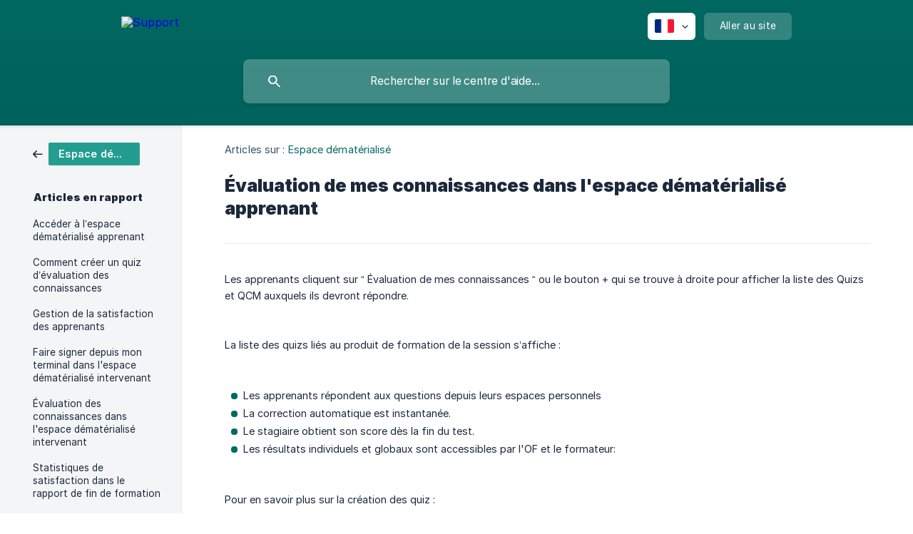

--- FILE ---
content_type: text/html; charset=utf-8
request_url: https://argalis.crisp.help/fr/article/evaluation-de-mes-connaissances-dans-lespace-dematerialise-apprenant-1st8064/
body_size: 4400
content:
<!DOCTYPE html><html lang="fr" dir="ltr"><head><meta http-equiv="Content-Type" content="text/html; charset=utf-8"><meta name="viewport" content="width=device-width, initial-scale=1"><meta property="og:locale" content="fr"><meta property="og:site_name" content="Support"><meta property="og:type" content="website"><link rel="icon" href="https://image.crisp.chat/avatar/website/5aa00961-90e1-422a-921f-9c09a5fe9bef/512/?1767591557953" type="image/png"><link rel="apple-touch-icon" href="https://image.crisp.chat/avatar/website/5aa00961-90e1-422a-921f-9c09a5fe9bef/512/?1767591557953" type="image/png"><meta name="msapplication-TileColor" content="#006a63"><meta name="msapplication-TileImage" content="https://image.crisp.chat/avatar/website/5aa00961-90e1-422a-921f-9c09a5fe9bef/512/?1767591557953"><style type="text/css">*::selection {
  background: rgba(0, 106, 99, .2);
}

.csh-theme-background-color-default {
  background-color: #006a63;
}

.csh-theme-background-color-light {
  background-color: #F4F5F7;
}

.csh-theme-background-color-light-alpha {
  background-color: rgba(244, 245, 247, .4);
}

.csh-button.csh-button-accent {
  background-color: #006a63;
}

.csh-article .csh-article-content article a {
  color: #006a63;
}

.csh-article .csh-article-content article .csh-markdown.csh-markdown-title.csh-markdown-title-h1 {
  border-color: #006a63;
}

.csh-article .csh-article-content article .csh-markdown.csh-markdown-code.csh-markdown-code-inline {
  background: rgba(0, 106, 99, .075);
  border-color: rgba(0, 106, 99, .2);
  color: #006a63;
}

.csh-article .csh-article-content article .csh-markdown.csh-markdown-list .csh-markdown-list-item:before {
  background: #006a63;
}</style><title>Évaluation de mes connaissances dans l'espace dématérialisé apprenant
 | Support</title><script type="text/javascript">window.$crisp = [];

CRISP_WEBSITE_ID = "5aa00961-90e1-422a-921f-9c09a5fe9bef";

CRISP_RUNTIME_CONFIG = {
  locale : "fr"
};

(function(){d=document;s=d.createElement("script");s.src="https://client.crisp.chat/l.js";s.async=1;d.getElementsByTagName("head")[0].appendChild(s);})();
</script><meta name="description" content="Les apprenants cliquent sur “ Évaluation de mes connaissances “ ou le bouton + qui se trouve à droite pour afficher la liste des Quizs et QCM auxquels ils devront répondre."><meta property="og:title" content="Évaluation de mes connaissances dans l'espace dématérialisé apprenant"><meta property="og:description" content="Les apprenants cliquent sur “ Évaluation de mes connaissances “ ou le bouton + qui se trouve à droite pour afficher la liste des Quizs et QCM auxquels ils devront répondre."><meta property="og:url" content="https://argalis.crisp.help/fr/article/evaluation-de-mes-connaissances-dans-lespace-dematerialise-apprenant-1st8064/"><link rel="canonical" href="https://argalis.crisp.help/fr/article/evaluation-de-mes-connaissances-dans-lespace-dematerialise-apprenant-1st8064/"><link rel="stylesheet" href="https://static.crisp.help/stylesheets/libs/libs.min.css?c310623f15c3f2510337ece8f9c0ac3f4" type="text/css"/><link rel="stylesheet" href="https://static.crisp.help/stylesheets/site/common/common.min.css?c2eec01e1242144cf9ea98dc323f1db38" type="text/css"/><link rel="stylesheet" href="https://static.crisp.help/stylesheets/site/article/article.min.css?c368e41164dd6e68145a829f7f0707942" type="text/css"/><script src="https://static.crisp.help/javascripts/libs/libs.min.js?c899c888c73d96a3439681f6c02ea7fb9" type="text/javascript"></script><script src="https://static.crisp.help/javascripts/site/common/common.min.js?c04c3468d8b9f39961f193990be1f9f12" type="text/javascript"></script><script src="https://static.crisp.help/javascripts/site/article/article.min.js?c4fdbf3bc0a1de0639c45d23f248dc255" type="text/javascript"></script></head><body><header role="banner"><div class="csh-wrapper"><div class="csh-header-main"><a href="/fr/" role="none" class="csh-header-main-logo"><img src="https://storage.crisp.chat/users/helpdesk/website/e5a60e75e5481000/9ab22ced383590c7b90af36c5ed595_s899na.png" alt="Support"></a><div role="none" class="csh-header-main-actions"><div data-expanded="false" role="none" onclick="CrispHelpdeskCommon.toggle_language()" class="csh-header-main-actions-locale"><div class="csh-header-main-actions-locale-current"><span data-country="fr" class="csh-flag"><span class="csh-flag-image"></span></span></div><ul><li><a href="/fr/" data-current="true" role="none" class="csh-font-sans-medium"><span data-country="fr" class="csh-flag"><span class="csh-flag-image"></span></span>French</a></li></ul></div><a href="https://www.argalis.fr/" target="_blank" rel="noopener noreferrer" role="none" class="csh-header-main-actions-website"><span class="csh-header-main-actions-website-itself csh-font-sans-regular">Aller au site</span></a></div><span class="csh-clear"></span></div><form action="/fr/includes/search/" role="search" onsubmit="return false" data-target-suggest="/fr/includes/suggest/" data-target-report="/fr/includes/report/" data-has-emphasis="false" data-has-focus="false" data-expanded="false" data-pending="false" class="csh-header-search"><span class="csh-header-search-field"><input type="search" name="search_query" autocomplete="off" autocorrect="off" autocapitalize="off" maxlength="100" placeholder="Rechercher sur le centre d'aide..." aria-label="Rechercher sur le centre d'aide..." role="searchbox" onfocus="CrispHelpdeskCommon.toggle_search_focus(true)" onblur="CrispHelpdeskCommon.toggle_search_focus(false)" onkeydown="CrispHelpdeskCommon.key_search_field(event)" onkeyup="CrispHelpdeskCommon.type_search_field(this)" onsearch="CrispHelpdeskCommon.search_search_field(this)" class="csh-font-sans-regular"><span class="csh-header-search-field-autocomplete csh-font-sans-regular"></span><span class="csh-header-search-field-ruler"><span class="csh-header-search-field-ruler-text csh-font-sans-semibold"></span></span></span><div class="csh-header-search-results"></div></form></div><div data-tile="default" data-has-banner="false" class="csh-header-background csh-theme-background-color-default"></div></header><div id="body" class="csh-theme-background-color-light csh-body-full"><div class="csh-wrapper csh-wrapper-full csh-wrapper-large"><div class="csh-article"><aside role="complementary"><div class="csh-aside"><div class="csh-article-category csh-navigation"><a href="/fr/category/espace-dematerialise-xar4jy/" role="link" class="csh-navigation-back csh-navigation-back-item"><span style="background-color: #249d91;" data-has-category="true" class="csh-category-badge csh-font-sans-medium">Espace dématérialisé</span></a></div><p class="csh-aside-title csh-text-wrap csh-font-sans-bold">Articles en rapport</p><ul role="list"><li role="listitem"><a href="/fr/article/acceder-a-lespace-dematerialise-apprenant-4j2rkj/" role="link" class="csh-aside-spaced csh-text-wrap csh-font-sans-regular">Accéder à l’espace dématérialisé apprenant</a></li><li role="listitem"><a href="/fr/article/comment-creer-un-quiz-devaluation-des-connaissances-1keok1l/" role="link" class="csh-aside-spaced csh-text-wrap csh-font-sans-regular">Comment créer un quiz d’évaluation des connaissances</a></li><li role="listitem"><a href="/fr/article/gestion-de-la-satisfaction-des-apprenants-1coxr55/" role="link" class="csh-aside-spaced csh-text-wrap csh-font-sans-regular">Gestion de la satisfaction des apprenants</a></li><li role="listitem"><a href="/fr/article/faire-signer-depuis-mon-terminal-dans-lespace-dematerialise-intervenant-7ov8f/" role="link" class="csh-aside-spaced csh-text-wrap csh-font-sans-regular">Faire signer depuis mon terminal dans l'espace dématérialisé intervenant</a></li><li role="listitem"><a href="/fr/article/evaluation-des-connaissances-dans-lespace-dematerialise-intervenant-ue7534/" role="link" class="csh-aside-spaced csh-text-wrap csh-font-sans-regular">Évaluation des connaissances dans l'espace dématérialisé intervenant</a></li><li role="listitem"><a href="/fr/article/statistiques-de-satisfaction-dans-le-rapport-de-fin-de-formation-a6de5d/" role="link" class="csh-aside-spaced csh-text-wrap csh-font-sans-regular">Statistiques de satisfaction dans le rapport de fin de formation</a></li><li role="listitem"><a href="/fr/article/mes-autres-quiz-dans-lespace-dematerialise-apprenant-1ho78qx/" role="link" class="csh-aside-spaced csh-text-wrap csh-font-sans-regular">Mes autres quiz dans l'espace dématérialisé apprenant</a></li><li role="listitem"><a href="/fr/article/evaluation-de-la-satisfaction-dans-lespace-dematerialise-intervenant-4e0ayl/" role="link" class="csh-aside-spaced csh-text-wrap csh-font-sans-regular">Évaluation de la satisfaction dans l'espace dématérialisé intervenant</a></li></ul></div></aside><div role="main" class="csh-article-content csh-article-content-split"><div class="csh-article-content-wrap"><article class="csh-text-wrap"><div role="heading" class="csh-article-content-header"><div class="csh-article-content-header-metas"><div class="csh-article-content-header-metas-category csh-font-sans-regular">Articles sur :<span> </span><a href="/fr/category/espace-dematerialise-xar4jy/" role="link">Espace dématérialisé</a></div></div><h1 class="csh-font-sans-bold">Évaluation de mes connaissances dans l'espace dématérialisé apprenant</h1></div><div role="article" class="csh-article-content-text csh-article-content-text-large"><p><span>Les apprenants cliquent sur “ Évaluation de mes connaissances “ ou le bouton + qui se trouve à droite pour afficher la liste des Quizs et QCM auxquels ils devront répondre.</span></p><p><br></p><p><span class="csh-markdown csh-markdown-image"><img src="https://storage.crisp.chat/users/helpdesk/website/e5a60e75e5481000/image_a870yg.png" alt="" loading="lazy"></span></p><p><br></p><p><span>La liste des quizs liés au produit de formation de la session s’affiche :</span></p><p><br></p><p><span class="csh-markdown csh-markdown-image"><img src="https://storage.crisp.chat/users/helpdesk/website/e5a60e75e5481000/asposewords7927ea4e-343c-460e-_1prekau.png" alt="" loading="lazy"></span></p><p><br></p><ul class="csh-markdown csh-markdown-list csh-markdown-list-unordered"><li value="1" class="csh-markdown csh-markdown-list-item"><span>Les apprenants répondent aux questions depuis leurs espaces personnels</span></li><li value="2" class="csh-markdown csh-markdown-list-item"><span>La correction automatique est instantanée.&#160;</span></li><li value="3" class="csh-markdown csh-markdown-list-item"><span>Le stagiaire obtient son score dès la fin du test.&#160;</span></li><li value="4" class="csh-markdown csh-markdown-list-item"><span>Les résultats individuels et globaux sont accessibles par l'OF et le formateur:</span></li></ul><p><br></p><p><span class="csh-markdown csh-markdown-image"><img src="https://storage.crisp.chat/users/helpdesk/website/e5a60e75e5481000/asposewords7927ea4e-343c-460e-_1nex9m2.png" alt="" loading="lazy"></span></p><p><br></p><p><span>Pour en savoir plus sur la création des quiz : </span></p><p><br></p><p><a class="csh-markdown csh-markdown-link csh-markdown-link-text" rel="noopener noreferrer" target="_blank" href="https://argalis.crisp.help/fr/article/comment-creer-un-quiz-devaluation-des-connaissances-1keok1l/"><span>Comment créer un quiz d’évaluation des connaissances</span></a></p><span class="csh-markdown csh-markdown-line csh-article-content-separate csh-article-content-separate-top"></span><p class="csh-article-content-updated csh-text-wrap csh-font-sans-light">Mis à jour le : 03/07/2023</p><span class="csh-markdown csh-markdown-line csh-article-content-separate csh-article-content-separate-bottom"></span></div></article><section data-has-answer="false" role="none" class="csh-article-rate"><div class="csh-article-rate-ask csh-text-wrap"><p class="csh-article-rate-title csh-font-sans-medium">Cet article a-t-il répondu à vos questions ?</p><ul><li><a href="#" role="button" aria-label="Oui" onclick="CrispHelpdeskArticle.answer_feedback(true); return false;" class="csh-button csh-button-grey csh-button-small csh-font-sans-medium">Oui</a></li><li><a href="#" role="button" aria-label="Non" onclick="CrispHelpdeskArticle.answer_feedback(false); return false;" class="csh-button csh-button-grey csh-button-small csh-font-sans-medium">Non</a></li></ul></div><div data-is-open="false" class="csh-article-rate-feedback-wrap"><div data-had-error="false" class="csh-article-rate-feedback-container"><form action="https://argalis.crisp.help/fr/article/evaluation-de-mes-connaissances-dans-lespace-dematerialise-apprenant-1st8064/feedback/" method="post" onsubmit="CrispHelpdeskArticle.send_feedback_comment(this); return false;" data-is-locked="false" class="csh-article-rate-feedback"><p class="csh-article-rate-feedback-title csh-font-sans-bold">Partagez vos commentaires</p><textarea name="feedback_comment" cols="1" rows="1" maxlength="200" placeholder="Expliquez brièvement ce que vous pensez de cet article.
Nous pourrions revenir vers vous." onkeyup="CrispHelpdeskArticle.type_feedback_comment(event)" class="csh-article-rate-feedback-field csh-font-sans-regular"></textarea><div class="csh-article-rate-feedback-actions"><button type="submit" role="button" aria-label="Envoyer mon retour" data-action="send" class="csh-button csh-button-accent csh-font-sans-medium">Envoyer mon retour</button><a href="#" role="button" aria-label="Annuler" onclick="CrispHelpdeskArticle.cancel_feedback_comment(); return false;" data-action="cancel" class="csh-button csh-button-grey csh-font-sans-medium">Annuler</a></div></form></div></div><div data-is-satisfied="true" class="csh-article-rate-thanks"><p class="csh-article-rate-title csh-article-rate-thanks-title csh-font-sans-semibold">Merci !</p><div class="csh-article-rate-thanks-smiley csh-article-rate-thanks-smiley-satisfied"><span data-size="large" data-name="blushing" class="csh-smiley"></span></div><div class="csh-article-rate-thanks-smiley csh-article-rate-thanks-smiley-dissatisfied"><span data-size="large" data-name="thumbs-up" class="csh-smiley"></span></div></div></section></div></div></div></div></div><footer role="contentinfo"><div class="csh-footer-ask"><div class="csh-wrapper"><div class="csh-footer-ask-text"><p class="csh-footer-ask-text-title csh-text-wrap csh-font-sans-bold">Vous ne trouvez pas ce que vous cherchez ?</p><p class="csh-footer-ask-text-label csh-text-wrap csh-font-sans-regular">Discutez avec nous ou envoyez-nous un email.</p></div><ul class="csh-footer-ask-buttons"><li><a aria-label="Discuter avec nous" href="#" role="button" onclick="CrispHelpdeskCommon.open_chatbox(); return false;" class="csh-button csh-button-accent csh-button-icon-chat csh-button-has-left-icon csh-font-sans-regular">Discuter avec nous</a></li></ul></div></div><div class="csh-footer-copyright csh-footer-copyright-separated"><div class="csh-wrapper"><span class="csh-footer-copyright-brand"><span class="csh-font-sans-regular">© 2026 Support</span></span><span class="csh-footer-copyright-crisp csh-font-sans-regular">We run on<span> </span><a href="https://crisp.chat/knowledge/?utm_medium=knowledge" rel="nofollow" target="_blank" role="none" class="csh-font-sans-medium">Crisp Knowledge</a>.</span></div></div></footer></body></html>